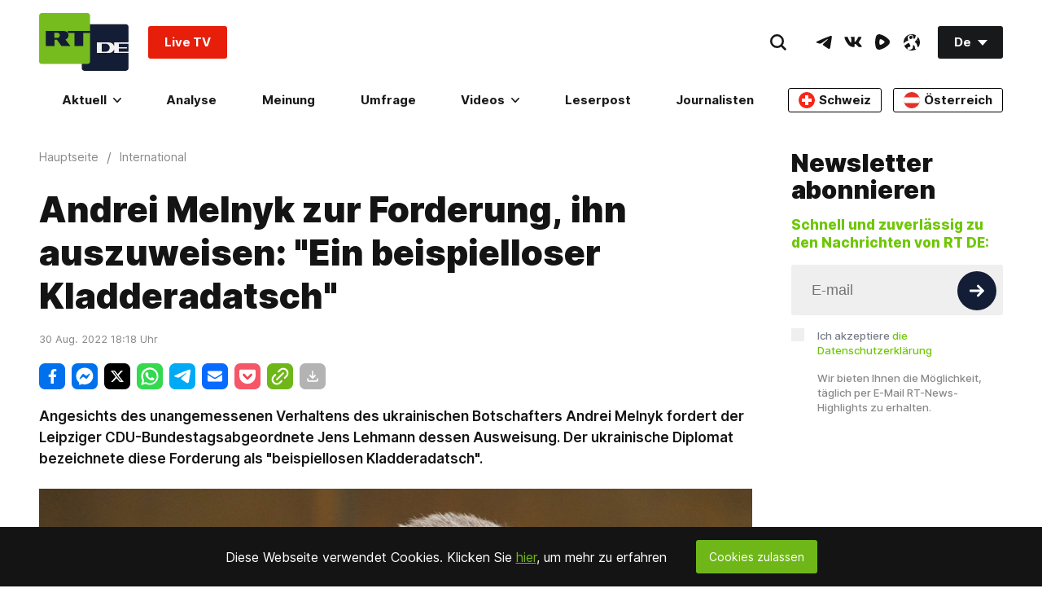

--- FILE ---
content_type: application/javascript; charset=UTF-8
request_url: https://rumble.com/cdn-cgi/challenge-platform/h/g/scripts/jsd/fc21b7e0d793/main.js?
body_size: 4662
content:
window._cf_chl_opt={oPNF3:'g'};~function(A7,V,I,E,x,f,b,D,U){A7=j,function(X,Q,Ai,A6,K,S){for(Ai={X:215,Q:164,K:186,S:161,N:264,h:166,v:255,P:220,m:253,M:228},A6=j,K=X();!![];)try{if(S=-parseInt(A6(Ai.X))/1*(parseInt(A6(Ai.Q))/2)+parseInt(A6(Ai.K))/3*(-parseInt(A6(Ai.S))/4)+parseInt(A6(Ai.N))/5+-parseInt(A6(Ai.h))/6*(-parseInt(A6(Ai.v))/7)+parseInt(A6(Ai.P))/8+parseInt(A6(Ai.m))/9+-parseInt(A6(Ai.M))/10,Q===S)break;else K.push(K.shift())}catch(N){K.push(K.shift())}}(A,329924),V=this||self,I=V[A7(243)],E={},E[A7(179)]='o',E[A7(190)]='s',E[A7(238)]='u',E[A7(174)]='z',E[A7(237)]='n',E[A7(222)]='I',E[A7(244)]='b',x=E,V[A7(256)]=function(X,Q,K,S,Ah,AN,AS,AJ,h,P,M,F,T,g){if(Ah={X:189,Q:247,K:262,S:189,N:272,h:230,v:207,P:272,m:230,M:159,F:201,T:154,g:214,o:195},AN={X:167,Q:154,K:162},AS={X:178,Q:258,K:165,S:156},AJ=A7,Q===null||void 0===Q)return S;for(h=O(Q),X[AJ(Ah.X)][AJ(Ah.Q)]&&(h=h[AJ(Ah.K)](X[AJ(Ah.S)][AJ(Ah.Q)](Q))),h=X[AJ(Ah.N)][AJ(Ah.h)]&&X[AJ(Ah.v)]?X[AJ(Ah.P)][AJ(Ah.m)](new X[(AJ(Ah.v))](h)):function(o,AX,H){for(AX=AJ,o[AX(AN.X)](),H=0;H<o[AX(AN.Q)];o[H]===o[H+1]?o[AX(AN.K)](H+1,1):H+=1);return o}(h),P='nAsAaAb'.split('A'),P=P[AJ(Ah.M)][AJ(Ah.F)](P),M=0;M<h[AJ(Ah.T)];F=h[M],T=y(X,Q,F),P(T)?(g='s'===T&&!X[AJ(Ah.g)](Q[F]),AJ(Ah.o)===K+F?N(K+F,T):g||N(K+F,Q[F])):N(K+F,T),M++);return S;function N(o,H,Aj){Aj=j,Object[Aj(AS.X)][Aj(AS.Q)][Aj(AS.K)](S,H)||(S[H]=[]),S[H][Aj(AS.S)](o)}},f=A7(188)[A7(185)](';'),b=f[A7(159)][A7(201)](f),V[A7(263)]=function(X,Q,AP,AQ,K,S,N,h){for(AP={X:239,Q:154,K:154,S:223,N:156,h:217},AQ=A7,K=Object[AQ(AP.X)](Q),S=0;S<K[AQ(AP.Q)];S++)if(N=K[S],'f'===N&&(N='N'),X[N]){for(h=0;h<Q[K[S]][AQ(AP.K)];-1===X[N][AQ(AP.S)](Q[K[S]][h])&&(b(Q[K[S]][h])||X[N][AQ(AP.N)]('o.'+Q[K[S]][h])),h++);}else X[N]=Q[K[S]][AQ(AP.h)](function(v){return'o.'+v})},D=G(),U=function(j0,Ak,AL,AW,Az,Af,Q,K,S){return j0={X:187,Q:181},Ak={X:204,Q:204,K:156,S:204,N:204,h:236,v:204,P:224,m:204},AL={X:154},AW={X:154,Q:224,K:178,S:258,N:165,h:178,v:258,P:165,m:178,M:258,F:165,T:183,g:156,o:156,e:204,a:156,H:204,z:258,n:165,W:183,B:156,L:156,k:236},Az={X:170,Q:224},Af=A7,Q=String[Af(j0.X)],K={'h':function(N){return null==N?'':K.g(N,6,function(h,Ab){return Ab=j,Ab(Az.X)[Ab(Az.Q)](h)})},'g':function(N,P,M,Ad,F,T,o,H,z,W,B,L,A0,A1,A2,A3,A4,A5){if(Ad=Af,N==null)return'';for(T={},o={},H='',z=2,W=3,B=2,L=[],A0=0,A1=0,A2=0;A2<N[Ad(AW.X)];A2+=1)if(A3=N[Ad(AW.Q)](A2),Object[Ad(AW.K)][Ad(AW.S)][Ad(AW.N)](T,A3)||(T[A3]=W++,o[A3]=!0),A4=H+A3,Object[Ad(AW.h)][Ad(AW.v)][Ad(AW.P)](T,A4))H=A4;else{if(Object[Ad(AW.m)][Ad(AW.M)][Ad(AW.F)](o,H)){if(256>H[Ad(AW.T)](0)){for(F=0;F<B;A0<<=1,P-1==A1?(A1=0,L[Ad(AW.g)](M(A0)),A0=0):A1++,F++);for(A5=H[Ad(AW.T)](0),F=0;8>F;A0=A5&1.2|A0<<1,A1==P-1?(A1=0,L[Ad(AW.g)](M(A0)),A0=0):A1++,A5>>=1,F++);}else{for(A5=1,F=0;F<B;A0=A0<<1.31|A5,A1==P-1?(A1=0,L[Ad(AW.o)](M(A0)),A0=0):A1++,A5=0,F++);for(A5=H[Ad(AW.T)](0),F=0;16>F;A0=1.45&A5|A0<<1,P-1==A1?(A1=0,L[Ad(AW.g)](M(A0)),A0=0):A1++,A5>>=1,F++);}z--,0==z&&(z=Math[Ad(AW.e)](2,B),B++),delete o[H]}else for(A5=T[H],F=0;F<B;A0=A0<<1.16|A5&1,P-1==A1?(A1=0,L[Ad(AW.a)](M(A0)),A0=0):A1++,A5>>=1,F++);H=(z--,0==z&&(z=Math[Ad(AW.H)](2,B),B++),T[A4]=W++,String(A3))}if(''!==H){if(Object[Ad(AW.h)][Ad(AW.z)][Ad(AW.n)](o,H)){if(256>H[Ad(AW.W)](0)){for(F=0;F<B;A0<<=1,A1==P-1?(A1=0,L[Ad(AW.B)](M(A0)),A0=0):A1++,F++);for(A5=H[Ad(AW.W)](0),F=0;8>F;A0=A0<<1.59|A5&1.49,A1==P-1?(A1=0,L[Ad(AW.g)](M(A0)),A0=0):A1++,A5>>=1,F++);}else{for(A5=1,F=0;F<B;A0=A5|A0<<1,A1==P-1?(A1=0,L[Ad(AW.g)](M(A0)),A0=0):A1++,A5=0,F++);for(A5=H[Ad(AW.T)](0),F=0;16>F;A0=A0<<1.16|1.3&A5,A1==P-1?(A1=0,L[Ad(AW.L)](M(A0)),A0=0):A1++,A5>>=1,F++);}z--,0==z&&(z=Math[Ad(AW.e)](2,B),B++),delete o[H]}else for(A5=T[H],F=0;F<B;A0=1&A5|A0<<1,P-1==A1?(A1=0,L[Ad(AW.L)](M(A0)),A0=0):A1++,A5>>=1,F++);z--,0==z&&B++}for(A5=2,F=0;F<B;A0=A0<<1|A5&1.81,A1==P-1?(A1=0,L[Ad(AW.g)](M(A0)),A0=0):A1++,A5>>=1,F++);for(;;)if(A0<<=1,A1==P-1){L[Ad(AW.L)](M(A0));break}else A1++;return L[Ad(AW.k)]('')},'j':function(N,AB,AY){return AB={X:183},AY=Af,null==N?'':''==N?null:K.i(N[AY(AL.X)],32768,function(h,AR){return AR=AY,N[AR(AB.X)](h)})},'i':function(N,P,M,As,F,T,o,H,z,W,B,L,A0,A1,A2,A3,A5,A4){for(As=Af,F=[],T=4,o=4,H=3,z=[],L=M(0),A0=P,A1=1,W=0;3>W;F[W]=W,W+=1);for(A2=0,A3=Math[As(Ak.X)](2,2),B=1;A3!=B;A4=A0&L,A0>>=1,A0==0&&(A0=P,L=M(A1++)),A2|=B*(0<A4?1:0),B<<=1);switch(A2){case 0:for(A2=0,A3=Math[As(Ak.Q)](2,8),B=1;B!=A3;A4=A0&L,A0>>=1,A0==0&&(A0=P,L=M(A1++)),A2|=(0<A4?1:0)*B,B<<=1);A5=Q(A2);break;case 1:for(A2=0,A3=Math[As(Ak.Q)](2,16),B=1;A3!=B;A4=L&A0,A0>>=1,A0==0&&(A0=P,L=M(A1++)),A2|=(0<A4?1:0)*B,B<<=1);A5=Q(A2);break;case 2:return''}for(W=F[3]=A5,z[As(Ak.K)](A5);;){if(A1>N)return'';for(A2=0,A3=Math[As(Ak.Q)](2,H),B=1;A3!=B;A4=A0&L,A0>>=1,A0==0&&(A0=P,L=M(A1++)),A2|=B*(0<A4?1:0),B<<=1);switch(A5=A2){case 0:for(A2=0,A3=Math[As(Ak.S)](2,8),B=1;A3!=B;A4=L&A0,A0>>=1,A0==0&&(A0=P,L=M(A1++)),A2|=(0<A4?1:0)*B,B<<=1);F[o++]=Q(A2),A5=o-1,T--;break;case 1:for(A2=0,A3=Math[As(Ak.N)](2,16),B=1;B!=A3;A4=A0&L,A0>>=1,A0==0&&(A0=P,L=M(A1++)),A2|=(0<A4?1:0)*B,B<<=1);F[o++]=Q(A2),A5=o-1,T--;break;case 2:return z[As(Ak.h)]('')}if(T==0&&(T=Math[As(Ak.v)](2,H),H++),F[A5])A5=F[A5];else if(A5===o)A5=W+W[As(Ak.P)](0);else return null;z[As(Ak.K)](A5),F[o++]=W+A5[As(Ak.P)](0),T--,W=A5,T==0&&(T=Math[As(Ak.m)](2,H),H++)}}},S={},S[Af(j0.Q)]=K.h,S}(),C();function G(Ae,Ay){return Ae={X:202},Ay=A7,crypto&&crypto[Ay(Ae.X)]?crypto[Ay(Ae.X)]():''}function A(j7){return j7='toString,bigint,indexOf,charAt,/jsd/oneshot/fc21b7e0d793/0.0034894914114418584:1768458461:hjJjf4JMdOF_xxd-zdcMYIvM473wObMJYQd1uknZLYA/,ntYsJ1,source,1848750RYNPUK,clientInformation,from,ontimeout,__CF$cv$params,function,/b/ov1/0.0034894914114418584:1768458461:hjJjf4JMdOF_xxd-zdcMYIvM473wObMJYQd1uknZLYA/,loading,join,number,undefined,keys,xhr-error,open,catch,document,boolean,postMessage,location,getOwnPropertyNames,createElement,isArray,/invisible/jsd,oPNF3,Function,5705190cErnFk,log,63BtYzRc,Ntxi4,UHTeq3,hasOwnProperty,random,style,appendChild,concat,oxFY5,796675zOIrmE,onerror,parent,errorInfoObject,event,navigator,addEventListener,cloudflare-invisible,Array,jCNy9,GsWUx0,length,status,push,now,iframe,includes,floor,580NjDBuK,splice,success,337426IReNrU,call,53832DEiYtt,sort,http-code:,stringify,8JqLPAV0UoCk+McuZtn6KmWYjGfpEFQrH9XgvyiO3Ts5-INhzS4x2B1RDleawb$d7,sid,DOMContentLoaded,/cdn-cgi/challenge-platform/h/,symbol,onload,removeChild,display: none,prototype,object,api,tRDrYZyuze,KljLg4,charCodeAt,href,split,9633KBeUWx,fromCharCode,_cf_chl_opt;NaZoI3;Bshk0;IzgW1;qzjKa3;GBApq0;giyU9;KutOj0;QgiX4;Khftj4;Lfpaq4;zBhRN3;JSmY9;Ntxi4;oxFY5;TDAZ2;ldLC0,Object,string,HnhLR9,riYFq1,onreadystatechange,contentDocument,d.cookie,syUs3,jsd,getPrototypeOf,chctx,tabIndex,bind,randomUUID,error,pow,send,POST,Set,timeout,XMLHttpRequest,contentWindow,_cf_chl_opt,readyState,error on cf_chl_props,isNaN,2ReKAuc,body,map,detail,[native code],3550616imttFG'.split(','),A=function(){return j7},A()}function y(X,Q,K,Al,A9,S,N){A9=(Al={X:179,Q:233,K:242,S:242,N:272,h:249},A7);try{S=Q[K]}catch(h){return'i'}if(null==S)return S===void 0?'u':'x';if(A9(Al.X)==typeof S)try{if(A9(Al.Q)==typeof S[A9(Al.K)])return S[A9(Al.S)](function(){}),'p'}catch(P){}return X[A9(Al.N)][A9(Al.h)](S)?'a':S===X[A9(Al.N)]?'C':S===!0?'T':!1===S?'F':(N=typeof S,A9(Al.Q)==N?Z(X,S)?'N':'f':x[N]||'?')}function d(At,AK,K,S,N,h,v){AK=(At={X:248,Q:158,K:260,S:177,N:200,h:216,v:261,P:210,m:229,M:269,F:194,T:176},A7);try{return K=I[AK(At.X)](AK(At.Q)),K[AK(At.K)]=AK(At.S),K[AK(At.N)]='-1',I[AK(At.h)][AK(At.v)](K),S=K[AK(At.P)],N={},N=Ntxi4(S,S,'',N),N=Ntxi4(S,S[AK(At.m)]||S[AK(At.M)],'n.',N),N=Ntxi4(S,K[AK(At.F)],'d.',N),I[AK(At.h)][AK(At.T)](K),h={},h.r=N,h.e=null,h}catch(P){return v={},v.r={},v.e=P,v}}function O(X,Ar,AA,Q){for(Ar={X:262,Q:239,K:198},AA=A7,Q=[];X!==null;Q=Q[AA(Ar.X)](Object[AA(Ar.Q)](X)),X=Object[AA(Ar.K)](X));return Q}function j(J,X,Q,K){return J=J-153,Q=A(),K=Q[J],K}function s(AF,AE,X,Q,K){return AF={X:160,Q:157},AE=A7,X=3600,Q=R(),K=Math[AE(AF.X)](Date[AE(AF.Q)]()/1e3),K-Q>X?![]:!![]}function C(j5,j4,j2,Ac,X,Q,K,S,N){if(j5={X:232,Q:180,K:212,S:235,N:270,h:172,v:193,P:193},j4={X:212,Q:235,K:193},j2={X:213},Ac=A7,X=V[Ac(j5.X)],!X)return;if(!s())return;(Q=![],K=X[Ac(j5.Q)]===!![],S=function(AG,h){if(AG=Ac,!Q){if(Q=!![],!s())return;h=d(),c(h.r,function(v){l(X,v)}),h.e&&i(AG(j2.X),h.e)}},I[Ac(j5.K)]!==Ac(j5.S))?S():V[Ac(j5.N)]?I[Ac(j5.N)](Ac(j5.h),S):(N=I[Ac(j5.v)]||function(){},I[Ac(j5.P)]=function(Au){Au=Ac,N(),I[Au(j4.X)]!==Au(j4.Q)&&(I[Au(j4.K)]=N,S())})}function c(X,Q,Ao,Ag,AT,Ap,Aw,K,S,N){Ao={X:232,Q:254,K:211,S:209,N:241,h:206,v:173,P:251,m:225,M:180,F:208,T:231,g:175,o:265,e:246,a:246,H:184,z:180,n:205,W:181,B:169},Ag={X:240},AT={X:155,Q:163,K:168,S:155},Ap={X:208},Aw=A7,K=V[Aw(Ao.X)],console[Aw(Ao.Q)](V[Aw(Ao.K)]),S=new V[(Aw(Ao.S))](),S[Aw(Ao.N)](Aw(Ao.h),Aw(Ao.v)+V[Aw(Ao.K)][Aw(Ao.P)]+Aw(Ao.m)+K.r),K[Aw(Ao.M)]&&(S[Aw(Ao.F)]=5e3,S[Aw(Ao.T)]=function(Aq){Aq=Aw,Q(Aq(Ap.X))}),S[Aw(Ao.g)]=function(Ax){Ax=Aw,S[Ax(AT.X)]>=200&&S[Ax(AT.X)]<300?Q(Ax(AT.Q)):Q(Ax(AT.K)+S[Ax(AT.S)])},S[Aw(Ao.o)]=function(AZ){AZ=Aw,Q(AZ(Ag.X))},N={'t':R(),'lhr':I[Aw(Ao.e)]&&I[Aw(Ao.a)][Aw(Ao.H)]?I[Aw(Ao.a)][Aw(Ao.H)]:'','api':K[Aw(Ao.z)]?!![]:![],'payload':X},S[Aw(Ao.n)](U[Aw(Ao.W)](JSON[Aw(Ao.B)](N)))}function R(AM,AI,X){return AM={X:232,Q:160},AI=A7,X=V[AI(AM.X)],Math[AI(AM.Q)](+atob(X.t))}function l(K,S,j6,AD,N,h){if(j6={X:180,Q:163,K:227,S:271,N:171,h:268,v:266,P:245,m:227,M:171,F:203,T:218,g:266},AD=A7,!K[AD(j6.X)])return;S===AD(j6.Q)?(N={},N[AD(j6.K)]=AD(j6.S),N[AD(j6.N)]=K.r,N[AD(j6.h)]=AD(j6.Q),V[AD(j6.v)][AD(j6.P)](N,'*')):(h={},h[AD(j6.m)]=AD(j6.S),h[AD(j6.M)]=K.r,h[AD(j6.h)]=AD(j6.F),h[AD(j6.T)]=S,V[AD(j6.g)][AD(j6.P)](h,'*'))}function Y(X,Am,AV){return Am={X:259},AV=A7,Math[AV(Am.X)]()<X}function Z(X,Q,AU,A8){return AU={X:252,Q:178,K:221,S:165,N:223,h:219},A8=A7,Q instanceof X[A8(AU.X)]&&0<X[A8(AU.X)][A8(AU.Q)][A8(AU.K)][A8(AU.S)](Q)[A8(AU.N)](A8(AU.h))}function i(S,N,AH,AO,h,v,P,m,M,F,T,g){if(AH={X:273,Q:153,K:232,S:173,N:211,h:251,v:234,P:250,m:209,M:241,F:206,T:208,g:231,o:182,e:182,a:196,H:196,z:191,n:257,W:192,B:226,L:267,k:199,A0:227,A1:197,A2:205,A3:181},AO=A7,!Y(0))return![];v=(h={},h[AO(AH.X)]=S,h[AO(AH.Q)]=N,h);try{P=V[AO(AH.K)],m=AO(AH.S)+V[AO(AH.N)][AO(AH.h)]+AO(AH.v)+P.r+AO(AH.P),M=new V[(AO(AH.m))](),M[AO(AH.M)](AO(AH.F),m),M[AO(AH.T)]=2500,M[AO(AH.g)]=function(){},F={},F[AO(AH.o)]=V[AO(AH.N)][AO(AH.e)],F[AO(AH.a)]=V[AO(AH.N)][AO(AH.H)],F[AO(AH.z)]=V[AO(AH.N)][AO(AH.z)],F[AO(AH.n)]=V[AO(AH.N)][AO(AH.W)],F[AO(AH.B)]=D,T=F,g={},g[AO(AH.L)]=v,g[AO(AH.k)]=T,g[AO(AH.A0)]=AO(AH.A1),M[AO(AH.A2)](U[AO(AH.A3)](g))}catch(o){}}}()

--- FILE ---
content_type: application/javascript; charset=UTF-8
request_url: https://www.podbean.com/cdn-cgi/challenge-platform/h/g/scripts/jsd/fc21b7e0d793/main.js?
body_size: 4659
content:
window._cf_chl_opt={oPNF3:'g'};~function(A7,V,I,E,x,f,b,D,U){A7=j,function(X,Q,Ai,A6,K,S){for(Ai={X:205,Q:252,K:192,S:211,N:231,h:274,v:244,P:250,m:217,M:295,F:239},A6=j,K=X();!![];)try{if(S=-parseInt(A6(Ai.X))/1*(-parseInt(A6(Ai.Q))/2)+-parseInt(A6(Ai.K))/3+parseInt(A6(Ai.S))/4+-parseInt(A6(Ai.N))/5*(parseInt(A6(Ai.h))/6)+-parseInt(A6(Ai.v))/7+parseInt(A6(Ai.P))/8*(parseInt(A6(Ai.m))/9)+-parseInt(A6(Ai.M))/10*(-parseInt(A6(Ai.F))/11),Q===S)break;else K.push(K.shift())}catch(N){K.push(K.shift())}}(A,475559),V=this||self,I=V[A7(247)],E={},E[A7(271)]='o',E[A7(189)]='s',E[A7(188)]='u',E[A7(301)]='z',E[A7(203)]='n',E[A7(276)]='I',E[A7(237)]='b',x=E,V[A7(218)]=function(X,Q,K,S,Ah,AN,AS,AJ,h,P,M,F,T,g){if(Ah={X:200,Q:228,K:207,S:185,N:278,h:232,v:278,P:261,m:225,M:288,F:209,T:260},AN={X:230,Q:288,K:223},AS={X:272,Q:198,K:227,S:264},AJ=A7,null===Q||Q===void 0)return S;for(h=O(Q),X[AJ(Ah.X)][AJ(Ah.Q)]&&(h=h[AJ(Ah.K)](X[AJ(Ah.X)][AJ(Ah.Q)](Q))),h=X[AJ(Ah.S)][AJ(Ah.N)]&&X[AJ(Ah.h)]?X[AJ(Ah.S)][AJ(Ah.v)](new X[(AJ(Ah.h))](h)):function(o,AX,H){for(AX=AJ,o[AX(AN.X)](),H=0;H<o[AX(AN.Q)];o[H+1]===o[H]?o[AX(AN.K)](H+1,1):H+=1);return o}(h),P='nAsAaAb'.split('A'),P=P[AJ(Ah.P)][AJ(Ah.m)](P),M=0;M<h[AJ(Ah.M)];F=h[M],T=y(X,Q,F),P(T)?(g=T==='s'&&!X[AJ(Ah.F)](Q[F]),AJ(Ah.T)===K+F?N(K+F,T):g||N(K+F,Q[F])):N(K+F,T),M++);return S;function N(o,H,Aj){Aj=j,Object[Aj(AS.X)][Aj(AS.Q)][Aj(AS.K)](S,H)||(S[H]=[]),S[H][Aj(AS.S)](o)}},f=A7(249)[A7(277)](';'),b=f[A7(261)][A7(225)](f),V[A7(235)]=function(X,Q,AP,AQ,K,S,N,h){for(AP={X:306,Q:288,K:288,S:254,N:264,h:195},AQ=A7,K=Object[AQ(AP.X)](Q),S=0;S<K[AQ(AP.Q)];S++)if(N=K[S],N==='f'&&(N='N'),X[N]){for(h=0;h<Q[K[S]][AQ(AP.K)];-1===X[N][AQ(AP.S)](Q[K[S]][h])&&(b(Q[K[S]][h])||X[N][AQ(AP.N)]('o.'+Q[K[S]][h])),h++);}else X[N]=Q[K[S]][AQ(AP.h)](function(v){return'o.'+v})},D=G(),U=function(j0,Ak,AL,AW,Af,Q,K,S){return j0={X:285,Q:256},Ak={X:197,Q:264,K:197,S:282,N:268,h:264,v:197},AL={X:288},AW={X:288,Q:268,K:272,S:198,N:227,h:198,v:227,P:272,m:198,M:280,F:264,T:280,g:264,o:264,e:197,a:264,H:197,z:198,n:227,W:280,B:280,L:264,k:197,A0:264,A1:264,A2:282},Af=A7,Q=String[Af(j0.X)],K={'h':function(N,Az){return Az={X:289,Q:268},null==N?'':K.g(N,6,function(h,Ab){return Ab=j,Ab(Az.X)[Ab(Az.Q)](h)})},'g':function(N,P,M,Ad,F,T,o,H,z,W,B,L,A0,A1,A2,A3,A4,A5){if(Ad=Af,N==null)return'';for(T={},o={},H='',z=2,W=3,B=2,L=[],A0=0,A1=0,A2=0;A2<N[Ad(AW.X)];A2+=1)if(A3=N[Ad(AW.Q)](A2),Object[Ad(AW.K)][Ad(AW.S)][Ad(AW.N)](T,A3)||(T[A3]=W++,o[A3]=!0),A4=H+A3,Object[Ad(AW.K)][Ad(AW.h)][Ad(AW.v)](T,A4))H=A4;else{if(Object[Ad(AW.P)][Ad(AW.m)][Ad(AW.N)](o,H)){if(256>H[Ad(AW.M)](0)){for(F=0;F<B;A0<<=1,P-1==A1?(A1=0,L[Ad(AW.F)](M(A0)),A0=0):A1++,F++);for(A5=H[Ad(AW.T)](0),F=0;8>F;A0=A0<<1.57|1.52&A5,A1==P-1?(A1=0,L[Ad(AW.g)](M(A0)),A0=0):A1++,A5>>=1,F++);}else{for(A5=1,F=0;F<B;A0=A0<<1|A5,P-1==A1?(A1=0,L[Ad(AW.o)](M(A0)),A0=0):A1++,A5=0,F++);for(A5=H[Ad(AW.T)](0),F=0;16>F;A0=1.33&A5|A0<<1,P-1==A1?(A1=0,L[Ad(AW.F)](M(A0)),A0=0):A1++,A5>>=1,F++);}z--,0==z&&(z=Math[Ad(AW.e)](2,B),B++),delete o[H]}else for(A5=T[H],F=0;F<B;A0=A5&1.87|A0<<1,A1==P-1?(A1=0,L[Ad(AW.a)](M(A0)),A0=0):A1++,A5>>=1,F++);H=(z--,0==z&&(z=Math[Ad(AW.H)](2,B),B++),T[A4]=W++,String(A3))}if(H!==''){if(Object[Ad(AW.P)][Ad(AW.z)][Ad(AW.n)](o,H)){if(256>H[Ad(AW.W)](0)){for(F=0;F<B;A0<<=1,A1==P-1?(A1=0,L[Ad(AW.g)](M(A0)),A0=0):A1++,F++);for(A5=H[Ad(AW.T)](0),F=0;8>F;A0=A5&1|A0<<1.22,A1==P-1?(A1=0,L[Ad(AW.F)](M(A0)),A0=0):A1++,A5>>=1,F++);}else{for(A5=1,F=0;F<B;A0=A0<<1|A5,P-1==A1?(A1=0,L[Ad(AW.o)](M(A0)),A0=0):A1++,A5=0,F++);for(A5=H[Ad(AW.B)](0),F=0;16>F;A0=A5&1.79|A0<<1,P-1==A1?(A1=0,L[Ad(AW.L)](M(A0)),A0=0):A1++,A5>>=1,F++);}z--,0==z&&(z=Math[Ad(AW.k)](2,B),B++),delete o[H]}else for(A5=T[H],F=0;F<B;A0=A5&1.31|A0<<1.73,A1==P-1?(A1=0,L[Ad(AW.F)](M(A0)),A0=0):A1++,A5>>=1,F++);z--,0==z&&B++}for(A5=2,F=0;F<B;A0=A5&1.7|A0<<1.1,A1==P-1?(A1=0,L[Ad(AW.A0)](M(A0)),A0=0):A1++,A5>>=1,F++);for(;;)if(A0<<=1,A1==P-1){L[Ad(AW.A1)](M(A0));break}else A1++;return L[Ad(AW.A2)]('')},'j':function(N,AB,AY){return AB={X:280},AY=Af,null==N?'':N==''?null:K.i(N[AY(AL.X)],32768,function(h,AR){return AR=AY,N[AR(AB.X)](h)})},'i':function(N,P,M,As,F,T,o,H,z,W,B,L,A0,A1,A2,A3,A5,A4){for(As=Af,F=[],T=4,o=4,H=3,z=[],L=M(0),A0=P,A1=1,W=0;3>W;F[W]=W,W+=1);for(A2=0,A3=Math[As(Ak.X)](2,2),B=1;B!=A3;A4=A0&L,A0>>=1,0==A0&&(A0=P,L=M(A1++)),A2|=(0<A4?1:0)*B,B<<=1);switch(A2){case 0:for(A2=0,A3=Math[As(Ak.X)](2,8),B=1;B!=A3;A4=A0&L,A0>>=1,A0==0&&(A0=P,L=M(A1++)),A2|=(0<A4?1:0)*B,B<<=1);A5=Q(A2);break;case 1:for(A2=0,A3=Math[As(Ak.X)](2,16),B=1;A3!=B;A4=A0&L,A0>>=1,0==A0&&(A0=P,L=M(A1++)),A2|=(0<A4?1:0)*B,B<<=1);A5=Q(A2);break;case 2:return''}for(W=F[3]=A5,z[As(Ak.Q)](A5);;){if(A1>N)return'';for(A2=0,A3=Math[As(Ak.X)](2,H),B=1;A3!=B;A4=L&A0,A0>>=1,0==A0&&(A0=P,L=M(A1++)),A2|=B*(0<A4?1:0),B<<=1);switch(A5=A2){case 0:for(A2=0,A3=Math[As(Ak.K)](2,8),B=1;A3!=B;A4=A0&L,A0>>=1,0==A0&&(A0=P,L=M(A1++)),A2|=B*(0<A4?1:0),B<<=1);F[o++]=Q(A2),A5=o-1,T--;break;case 1:for(A2=0,A3=Math[As(Ak.X)](2,16),B=1;A3!=B;A4=L&A0,A0>>=1,A0==0&&(A0=P,L=M(A1++)),A2|=(0<A4?1:0)*B,B<<=1);F[o++]=Q(A2),A5=o-1,T--;break;case 2:return z[As(Ak.S)]('')}if(T==0&&(T=Math[As(Ak.K)](2,H),H++),F[A5])A5=F[A5];else if(A5===o)A5=W+W[As(Ak.N)](0);else return null;z[As(Ak.h)](A5),F[o++]=W+A5[As(Ak.N)](0),T--,W=A5,T==0&&(T=Math[As(Ak.v)](2,H),H++)}}},S={},S[Af(j0.Q)]=K.h,S}(),C();function R(AM,AI,X){return AM={X:284,Q:196},AI=A7,X=V[AI(AM.X)],Math[AI(AM.Q)](+atob(X.t))}function l(K,S,j6,AD,N,h){if(j6={X:273,Q:204,K:292,S:281,N:303,h:208,v:204,P:191,m:253,M:222,F:190,T:253},AD=A7,!K[AD(j6.X)])return;S===AD(j6.Q)?(N={},N[AD(j6.K)]=AD(j6.S),N[AD(j6.N)]=K.r,N[AD(j6.h)]=AD(j6.v),V[AD(j6.P)][AD(j6.m)](N,'*')):(h={},h[AD(j6.K)]=AD(j6.S),h[AD(j6.N)]=K.r,h[AD(j6.h)]=AD(j6.M),h[AD(j6.F)]=S,V[AD(j6.P)][AD(j6.T)](h,'*'))}function d(At,AK,K,S,N,h,v){AK=(At={X:241,Q:270,K:194,S:219,N:305,h:243,v:257,P:186,m:291,M:201,F:297,T:243,g:206},A7);try{return K=I[AK(At.X)](AK(At.Q)),K[AK(At.K)]=AK(At.S),K[AK(At.N)]='-1',I[AK(At.h)][AK(At.v)](K),S=K[AK(At.P)],N={},N=Ntxi4(S,S,'',N),N=Ntxi4(S,S[AK(At.m)]||S[AK(At.M)],'n.',N),N=Ntxi4(S,K[AK(At.F)],'d.',N),I[AK(At.T)][AK(At.g)](K),h={},h.r=N,h.e=null,h}catch(P){return v={},v.r={},v.e=P,v}}function j(J,X,Q,K){return J=J-185,Q=A(),K=Q[J],K}function c(X,Q,Ao,Ag,AT,Ap,Aw,K,S,N){Ao={X:284,Q:236,K:226,S:269,N:294,h:216,v:287,P:226,m:233,M:220,F:273,T:296,g:300,o:240,e:199,a:229,H:229,z:293,n:293,W:242,B:256,L:265},Ag={X:275},AT={X:212,Q:204,K:290,S:212},Ap={X:296},Aw=A7,K=V[Aw(Ao.X)],console[Aw(Ao.Q)](V[Aw(Ao.K)]),S=new V[(Aw(Ao.S))](),S[Aw(Ao.N)](Aw(Ao.h),Aw(Ao.v)+V[Aw(Ao.P)][Aw(Ao.m)]+Aw(Ao.M)+K.r),K[Aw(Ao.F)]&&(S[Aw(Ao.T)]=5e3,S[Aw(Ao.g)]=function(Aq){Aq=Aw,Q(Aq(Ap.X))}),S[Aw(Ao.o)]=function(Ax){Ax=Aw,S[Ax(AT.X)]>=200&&S[Ax(AT.X)]<300?Q(Ax(AT.Q)):Q(Ax(AT.K)+S[Ax(AT.S)])},S[Aw(Ao.e)]=function(AZ){AZ=Aw,Q(AZ(Ag.X))},N={'t':R(),'lhr':I[Aw(Ao.a)]&&I[Aw(Ao.H)][Aw(Ao.z)]?I[Aw(Ao.H)][Aw(Ao.n)]:'','api':K[Aw(Ao.F)]?!![]:![],'payload':X},S[Aw(Ao.W)](U[Aw(Ao.B)](JSON[Aw(Ao.L)](N)))}function G(Ae,Ay){return Ae={X:202},Ay=A7,crypto&&crypto[Ay(Ae.X)]?crypto[Ay(Ae.X)]():''}function s(AF,AE,X,Q,K){return AF={X:196,Q:255},AE=A7,X=3600,Q=R(),K=Math[AE(AF.X)](Date[AE(AF.Q)]()/1e3),K-Q>X?![]:!![]}function Z(X,Q,AU,A8){return AU={X:302,Q:272,K:238,S:227,N:254,h:286},A8=A7,Q instanceof X[A8(AU.X)]&&0<X[A8(AU.X)][A8(AU.Q)][A8(AU.K)][A8(AU.S)](Q)[A8(AU.N)](A8(AU.h))}function y(X,Q,K,Al,A9,S,N){A9=(Al={X:271,Q:248,K:266,S:266,N:185,h:245,v:185},A7);try{S=Q[K]}catch(h){return'i'}if(S==null)return S===void 0?'u':'x';if(A9(Al.X)==typeof S)try{if(A9(Al.Q)==typeof S[A9(Al.K)])return S[A9(Al.S)](function(){}),'p'}catch(P){}return X[A9(Al.N)][A9(Al.h)](S)?'a':S===X[A9(Al.v)]?'C':!0===S?'T':!1===S?'F':(N=typeof S,A9(Al.Q)==N?Z(X,S)?'N':'f':x[N]||'?')}function Y(X,Am,AV){return Am={X:263},AV=A7,Math[AV(Am.X)]()<X}function i(S,N,AH,AO,h,v,P,m,M,F,T,g){if(AH={X:224,Q:221,K:284,S:287,N:226,h:233,v:304,P:215,m:269,M:294,F:216,T:296,g:300,o:298,e:298,a:258,H:226,z:210,n:259,W:214,B:251,L:267,k:246,A0:292,A1:213,A2:242,A3:256},AO=A7,!Y(0))return![];v=(h={},h[AO(AH.X)]=S,h[AO(AH.Q)]=N,h);try{P=V[AO(AH.K)],m=AO(AH.S)+V[AO(AH.N)][AO(AH.h)]+AO(AH.v)+P.r+AO(AH.P),M=new V[(AO(AH.m))](),M[AO(AH.M)](AO(AH.F),m),M[AO(AH.T)]=2500,M[AO(AH.g)]=function(){},F={},F[AO(AH.o)]=V[AO(AH.N)][AO(AH.e)],F[AO(AH.a)]=V[AO(AH.H)][AO(AH.a)],F[AO(AH.z)]=V[AO(AH.H)][AO(AH.z)],F[AO(AH.n)]=V[AO(AH.N)][AO(AH.W)],F[AO(AH.B)]=D,T=F,g={},g[AO(AH.L)]=v,g[AO(AH.k)]=T,g[AO(AH.A0)]=AO(AH.A1),M[AO(AH.A2)](U[AO(AH.A3)](g))}catch(o){}}function C(j5,j4,j2,Ac,X,Q,K,S,N){if(j5={X:284,Q:273,K:283,S:279,N:234,h:234,v:187,P:262},j4={X:283,Q:279,K:262},j2={X:299},Ac=A7,X=V[Ac(j5.X)],!X)return;if(!s())return;(Q=![],K=X[Ac(j5.Q)]===!![],S=function(AG,h){if(AG=Ac,!Q){if(Q=!![],!s())return;h=d(),c(h.r,function(v){l(X,v)}),h.e&&i(AG(j2.X),h.e)}},I[Ac(j5.K)]!==Ac(j5.S))?S():V[Ac(j5.N)]?I[Ac(j5.h)](Ac(j5.v),S):(N=I[Ac(j5.P)]||function(){},I[Ac(j5.P)]=function(Au){Au=Ac,N(),I[Au(j4.X)]!==Au(j4.Q)&&(I[Au(j4.K)]=N,S())})}function O(X,Ar,AA,Q){for(Ar={X:207,Q:306,K:193},AA=A7,Q=[];null!==X;Q=Q[AA(Ar.X)](Object[AA(Ar.Q)](X)),X=Object[AA(Ar.K)](X));return Q}function A(j7){return j7='UHTeq3,d.cookie,includes,onreadystatechange,random,push,stringify,catch,errorInfoObject,charAt,XMLHttpRequest,iframe,object,prototype,api,30PNrfBW,xhr-error,bigint,split,from,loading,charCodeAt,cloudflare-invisible,join,readyState,__CF$cv$params,fromCharCode,[native code],/cdn-cgi/challenge-platform/h/,length,8JqLPAV0UoCk+McuZtn6KmWYjGfpEFQrH9XgvyiO3Ts5-INhzS4x2B1RDleawb$d7,http-code:,clientInformation,source,href,open,200000Zjzrvf,timeout,contentDocument,KljLg4,error on cf_chl_props,ontimeout,symbol,Function,sid,/b/ov1/0.0034894914114418584:1768458461:hjJjf4JMdOF_xxd-zdcMYIvM473wObMJYQd1uknZLYA/,tabIndex,keys,Array,contentWindow,DOMContentLoaded,undefined,string,detail,parent,2070183WRAXPd,getPrototypeOf,style,map,floor,pow,hasOwnProperty,onerror,Object,navigator,randomUUID,number,success,2GcyNQN,removeChild,concat,event,isNaN,HnhLR9,2556784ZpDuEo,status,jsd,riYFq1,/invisible/jsd,POST,114525Wxhnri,Ntxi4,display: none,/jsd/oneshot/fc21b7e0d793/0.0034894914114418584:1768458461:hjJjf4JMdOF_xxd-zdcMYIvM473wObMJYQd1uknZLYA/,GsWUx0,error,splice,jCNy9,bind,_cf_chl_opt,call,getOwnPropertyNames,location,sort,832340GvDXmK,Set,oPNF3,addEventListener,oxFY5,log,boolean,toString,473uWdcsx,onload,createElement,send,body,3760533SbUWZW,isArray,chctx,document,function,_cf_chl_opt;NaZoI3;Bshk0;IzgW1;qzjKa3;GBApq0;giyU9;KutOj0;QgiX4;Khftj4;Lfpaq4;zBhRN3;JSmY9;Ntxi4;oxFY5;TDAZ2;ldLC0,248YMYaIb,ntYsJ1,641508jJaYSg,postMessage,indexOf,now,tRDrYZyuze,appendChild,syUs3'.split(','),A=function(){return j7},A()}}()